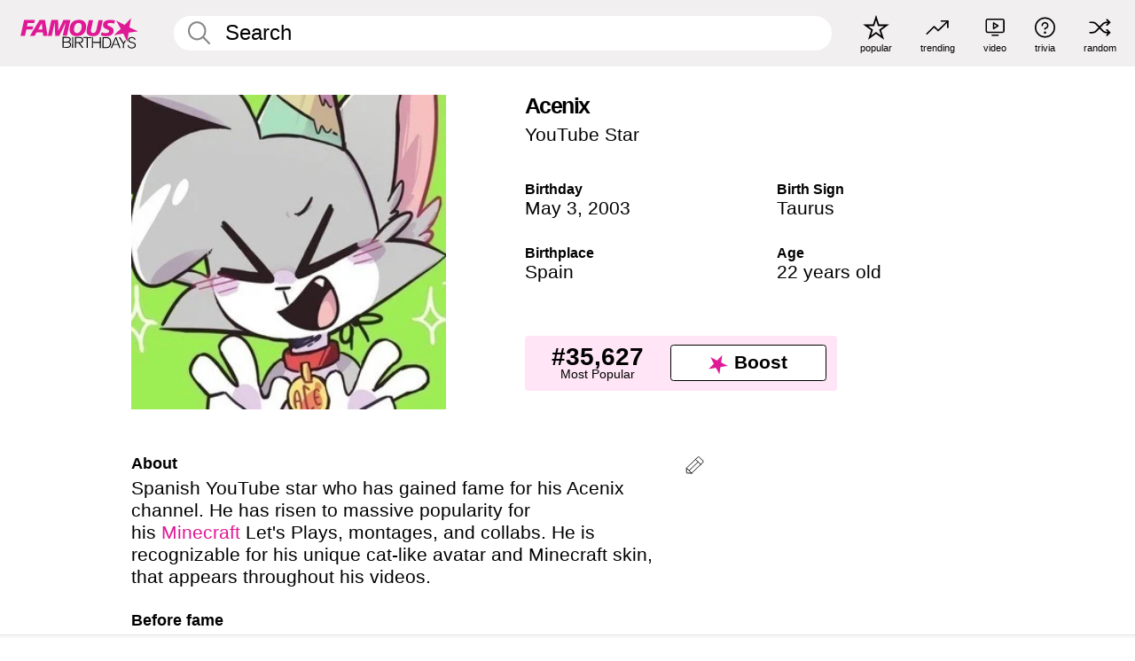

--- FILE ---
content_type: text/html; charset=UTF-8
request_url: https://www.famousbirthdays.com/people/acenix.html
body_size: 9281
content:
<!DOCTYPE html>
<html lang= "en">
  <head>
    <meta charset="utf-8">
    
    <link rel="preconnect" href="https://a.pub.network/" crossorigin />
    <link rel="preconnect" href="https://d.pub.network/" crossorigin />
    
     
            <link rel="preload" href="https://www.famousbirthdays.com/faces/acenix-image.jpg" as="image" imagesrcset="https://www.famousbirthdays.com/thumbnails/acenix-medium.jpg 190w, https://www.famousbirthdays.com/thumbnails/acenix-large.jpg 250w, https://www.famousbirthdays.com/faces/acenix-image.jpg 300w" imagesizes="(max-width: 767px) 300px, 300px" fetchpriority="high">
          
    
    
    <meta name="viewport" content="width=device-width, initial-scale=1">
        <title>Acenix - Age, Bio, Family | Famous Birthdays</title>
        <meta name="description" content="Spanish YouTube star who has gained fame for his Acenix channel.">

    <link rel="icon" href="/favicon.ico" sizes="any">
    <link rel="icon" href="/favicon.svg?3" type="image/svg+xml">
    <link rel="icon" href="/favicon-32.png?3" sizes="32x32" type="image/png">
    <link rel="apple-touch-icon" href="https://www.famousbirthdays.com/apple-touch-icon.png">

          <script type="application/ld+json">
    {"@context":"https://schema.org","@type":"Person","@id":"https://www.famousbirthdays.com/people/acenix.html#person","url":"https://www.famousbirthdays.com/people/acenix.html","name":"Acenix","givenName":"Acenix","image":{"@type":"ImageObject","url":"https://www.famousbirthdays.com/faces/acenix-image.jpg"},"sameAs":["https://www.youtube.com/channel/UCH3h4jRKn3lJo0uORqqESPg"],"description":"Spanish YouTube star who has gained fame for his Acenix channel. He has risen to massive popularity for his Minecraft Let's Plays, montages, and collabs. He is recognizable for his unique cat-like avatar and Minecraft skin, that appears throughout his videos.","jobTitle":"YouTube Star","birthDate":"2003-05-03","birthPlace":{"@type":"Place","name":"Spain"}}</script>

<script type="application/ld+json">
{
    "@context": "https://schema.org",
    "@type": "WebPage",
    "url": "https://www.famousbirthdays.com/people/acenix.html",
    "name": "Acenix - Age, Bio, Family | Famous Birthdays",
    "description": "Acenix: his birthday, what he did before fame, his family life, fun trivia facts, popularity rankings, and more.",
    "inLanguage": "en",
    "primaryImageOfPage": {
        "@type": "ImageObject",
        "url": "https://www.famousbirthdays.com/faces/acenix-image.jpg"
    },
    "mainEntity": {
        "@id": "https://www.famousbirthdays.com/people/acenix.html#person"
    }
}
</script>
    
    <script type="application/ld+json"> {
    "@context": "https://schema.org",
    "@graph": [
        {
            "@type": "Organization",
            "@id": "https://www.famousbirthdays.com/#organization",
            "name": "Famous Birthdays",
            "url": "https://www.famousbirthdays.com/",
            "logo": {
                "@type": "ImageObject",
                "url": "https://www.famousbirthdays.com/apple-touch-icon.png",
                "width": 180,
                "height": 180
            },
            "sameAs": [
                "https://www.instagram.com/famousbirthdays",
                "https://www.tiktok.com/@famousbirthdays",
                "https://twitter.com/famousbirthdays",
                "https://www.youtube.com/@famousbirthdays"
            ]
        },
        {
            "@type": "WebSite",
            "@id": "https://www.famousbirthdays.com/#website",
            "url": "https://www.famousbirthdays.com/",
            "name": "Famous Birthdays",
            "inLanguage": "en",
            "publisher": {
                "@id": "https://www.famousbirthdays.com/#organization"
            }
        }
    ]
} </script>

    <link rel="manifest" href="/manifest.json">

        <style id="critical-universal">
      :root{--colorWhite:#fff;--colorBlack:#000;--colorPink:#df1995;--colorWhitePink:#ffe5f5;--colorLightPink:#ffd2ef;--colorGrey:#f1efef;--colorDarkerGrey:#868686}*,*::before,*::after{box-sizing:border-box}html,body{margin:0;padding:0}html{font-size:4.1026vw}body{font-family:Helvetica,sans-serif;background:var(--colorWhite);color:var(--colorBlack);width:100%;font-size:1.6rem;line-height:1.2;-webkit-font-smoothing:antialiased;-moz-osx-font-smoothing:grayscale}img,picture{display:block;max-width:100%;height:auto}main{display:block;max-width:1600px;margin:0 auto;padding:5.5rem 0 1.25rem}a{color:var(--colorPink);text-decoration:none}h1 a,h2 a,h3 a,h4 a,h5 a{color:var(--colorBlack);text-decoration:none}p{margin:0}.type-36-b{font-size:1.75rem;line-height:1.05;font-weight:700;letter-spacing:-.01em}.type-34{font-size:1.75rem;line-height:100%;font-weight:700;letter-spacing:-.0625em}.type-28{font-size:1.75rem;line-height:1;font-weight:700}.type-24-26,.type-24-26-small{font-size:1.5rem;line-height:1.1}.type-16-18{font-size:1rem;line-height:1;font-weight:700}.type-16-18-small{font-size:1rem;line-height:1.1;font-weight:700}.type-20-24{font-size:1.25rem;line-height:1.2}.type-14-16{font-size:.875rem;line-height:.9}.type-36{font-size:2rem;line-height:.9;font-weight:700}.site-header{background-color:var(--colorGrey);padding:1.125rem 1rem;display:flex;align-items:center;justify-content:space-between;position:fixed;width:100%;box-sizing:border-box;z-index:3}.site-header__home{margin-right:1rem;width:2.625rem}.site-header__logo{display:none;height:3.5rem}.site-header__logo svg{display:block;width:9.625rem;height:2.5rem}.site-header__logo-mobile{display:flex;width:2.875rem;height:2.875rem;color:var(--colorPink)}.site-header__logo-mobile svg{display:block;width:2.875rem;height:2.875rem}.site-navigation{align-items:center;flex-basis:23.125rem;justify-content:space-between;display:none}.site-navigation a{margin-left:2.25rem;color:var(--colorBlack);text-decoration:none;text-transform:lowercase}.site-navigation a svg{margin:0 auto;display:block;max-width:100%;max-height:100%;fill:transparent}.site-navigation a svg.icon--popular{width:2.125rem;height:2.125rem}.site-navigation a svg.icon--trending{width:1.8125rem;height:1.125rem}.site-navigation a svg.icon--qa{width:1.5625rem;height:1.4375rem}.site-navigation a svg.icon--trivia{width:1.6875rem;height:1.6875rem}.site-navigation a svg.icon--random{width:1.75rem;height:1.4375rem}.site-navigation a span{margin-top:.125rem;display:none;text-align:center;font-size:.75rem;line-height:1.1;white-space:nowrap}.site-navigation a .site-navigation__icon{margin:0;display:flex;height:2.25rem;justify-content:center;align-items:center}.search{display:flex;width:100%;padding:0;position:relative}.search fieldset{margin:0;padding:0;border:0;width:100%;display:flex;position:relative;height:2.75rem}.search fieldset input{display:flex;width:100%;padding:.5rem 0 .5rem 1.125rem;box-sizing:border-box;border-radius:1.875rem;color:var(--colorBlack);border:.125rem solid var(--colorWhite);background-color:var(--colorWhite);appearance:none}.search fieldset input.search-bar{height:2.75rem;line-height:2.75rem;padding-top:0;padding-bottom:0}.search fieldset input::-webkit-search-decoration,.search fieldset input::-webkit-search-cancel-button,.search fieldset input::-webkit-search-results-button,.search fieldset input::-webkit-search-results-decoration{display:none!important}.search-button{margin:0;padding:0;border:0;background:none;position:absolute;right:1.125rem;top:50%;transform:translateY(-50%);cursor:pointer;color:var(--colorDarkerGrey)}.search-button svg{display:block;width:1.125rem;height:1.125rem}.search-suggestions{display:none}.side-paddings{padding:0 1rem}.columns-2,.columns-3{display:grid;grid-template-columns:1fr;grid-gap:1rem}.section-row{margin-bottom:3rem}.section-row>h1{padding-inline:1rem}.sr-only{position:absolute!important;width:1px!important;height:1px!important;padding:0!important;margin:-1px!important;overflow:hidden!important;clip:rect(0,0,0,0)!important;white-space:nowrap!important;border:0!important}@media(min-width:768px){html{font-size:1.1111vw}body{font-size:1.5rem}main{padding-bottom:2.25rem;min-height:calc(100vh - 13.25rem);box-sizing:border-box}.type-24-26,.type-24-26-small{font-size:2rem}.type-16-18{font-size:1.125rem;line-height:1.2}.type-16-18-small{font-size:1.125rem}.type-20-24{font-size:1.5rem}.type-14-16{font-size:1rem;line-height:1.1}.site-header{padding:.875rem 1.5rem}.site-header__home{margin-right:2.625rem;flex-basis:9.6666875rem;width:9.625rem}.site-header__logo{display:flex;align-items:center}.site-header__logo-mobile{display:none}.site-navigation{display:flex}.site-navigation a span{display:block}.search fieldset input{width:100%;padding:.75rem 0 .75rem 1.25rem}.search-button svg{width:1.8125rem;height:1.8125rem}.layout--is-medium-narrow{padding-left:4.5rem;padding-right:4.5rem}.layout--is-narrow{padding-left:8.875rem;padding-right:8.875rem}.side-paddings{padding:0 1.5rem}.columns-2{grid-template-columns:repeat(2,1fr);grid-column-gap:1.5rem}.columns-3{grid-template-columns:repeat(3,1fr);grid-column-gap:1.5rem}.section-row{margin-bottom:1.5rem}}@media(min-width:1600px){html{font-size:16px}}.tiles{margin-bottom:1rem;display:grid;grid-template-columns:repeat(2,1fr);row-gap:1rem}.tiles--gap-Y{column-gap:1rem}.tile{width:100%;position:relative;display:block;text-decoration:none;color:var(--colorBlack)}.tile p{margin:0}.tile p:first-of-type{margin-bottom:.25rem}.tile__picture{margin-bottom:.75rem;border-radius:1.875rem;overflow:hidden;max-width:100%;aspect-ratio:1 / 1}.profile-video-thumbnail{aspect-ratio:16/9}.tile__picture picture,.tile__picture img{display:block;width:100%;height:100%;object-fit:cover;object-position:center}.tile:nth-child(7){display:none}.tile__item{min-width:0}.tile__star-ranking{position:absolute;top:-.85rem;left:-.85rem;color:var(--colorLightPink)}.tile__star-ranking svg{display:block;width:3.25rem;height:3.25rem}.tile__star-ranking span{color:var(--colorBlack);position:absolute;top:50%;left:50%;transform:translate(-66%,-50%)}.tiles-module{padding:0 1rem}.tiles-module h2{margin:0 0 1rem 0}.tiles-module--no-paddings{padding:0}.tiles-module--capitalized h2,.tiles-module--capitalized h1{text-transform:uppercase}@media(min-width:768px){.tiles{grid-template-columns:repeat(6,1fr);row-gap:1.5rem}.tiles--gap-Y{column-gap:1.5rem}.tile:nth-child(7){display:block}.tile__star-ranking{display:block;top:-1.5rem;left:-1.5rem}.tile__star-ranking svg{width:4.375rem;height:4.375rem}.tiles-module{padding:0 1.5rem}}.todays-birthdays-module h1{margin:1.5rem 0 1.25rem 0;padding:0 1rem;text-transform:uppercase}.todays-birthdays-module .todays-birthdays-module__row:last-of-type{display:none}@media(min-width:768px){.todays-birthdays-module h1{margin:1.5rem 0;padding:0 1.5rem}.todays-birthdays-module .todays-birthdays-module__row:first-of-type .tile__item:last-of-type{display:none}.todays-birthdays-module .todays-birthdays-module__row:last-of-type{display:block}}.bio-module h1{margin:0}.bio-module h1 span{display:block}.bio-module .bio-module__profession{margin:0}.bio-module__info{padding:0 1rem}.bio-module .picture{margin-bottom:1.5rem}.bio-module .picture picture,.bio-module .picture img{display:block;width:100%;height:auto}.bio-module__person-attributes{margin-top:2rem;display:grid;grid-template-columns:1fr 1fr;grid-gap:1.125rem}.bio-module__person-attributes p{margin:0}.bio-module__person-attributes p span{display:block}.bio-module a{color:var(--colorBlack);text-decoration:none}.bio-module__full-name,.bio-module__person-attributes .type-16-18{text-transform:none}@media(min-width:768px){.bio-module{padding:2rem 1.5rem 0 1.5rem;display:flex;justify-content:space-between}.bio-module h1{margin-bottom:.625rem}.bio-module__info{padding:0}.bio-module .column:nth-child(2){margin-left:3.5rem;flex:0 0 38rem}.bio-module .picture{margin-bottom:0}.bio-module__person-attributes{margin-top:2.75rem;grid-gap:2rem}}.profile-pictures-carousel__randomizer{position:absolute;top:1rem;right:1rem;display:block;z-index:2}.profile-pictures-carousel__randomizer a{color:var(--colorBlack);background-color:rgba(241,239,239,.4);width:2.5rem;height:2.5rem;display:flex;align-items:center;justify-content:center;border-radius:50%}.profile-pictures-carousel__randomizer svg{display:block;width:1.625rem;height:1.25rem}.profile-pictures-carousel__share{position:absolute;top:.5rem;display:none}.profile-pictures-carousel__share a{color:var(--colorBlack);background-color:rgba(241,239,239,.4);width:2.5rem;height:2.5rem;display:flex;align-items:center;justify-content:center;border-radius:50%}.profile-pictures-carousel__share svg{display:block;width:1.625rem;height:1.625rem}.profile-pictures-carousel{margin-bottom:1.5rem;width:100%;aspect-ratio:404/394;position:relative;overflow:hidden}.profile-pictures-carousel>input,.profile-pictures-carousel>label{position:absolute;opacity:0;pointer-events:none}.profile-pictures-carousel__viewport{display:flex;width:100%;height:100%;overflow-x:scroll;overflow-y:hidden;scroll-snap-type:x mandatory;scroll-behavior:smooth;scrollbar-width:none}.profile-pictures-carousel__viewport::-webkit-scrollbar{display:none}.profile-pictures-carousel__viewport>.profile-pictures-carousel__slide{display:flex;justify-content:center;align-items:center;flex:0 0 100%;scroll-snap-align:center}.profile-pictures-carousel__slide img{display:block;width:100%;height:100%;object-fit:cover}@media(max-width:767px){.profile-pictures-carousel{aspect-ratio:initial;justify-content:center;display:flex}.profile-pictures-carousel__viewport{max-width:320px;min-height:320px}.profile-pictures-carousel__viewport>.profile-pictures-carousel__slide{flex:0 0 100%}}.slide-anchor,input.slide-anchor,input[type="radio"].slide-anchor{display:none!important}.profile-pictures-carousel__controls,.profile-pictures-carousel__control-arrows,.profile-pictures-carousel__swipe-indicator,.profile-pictures-carousel__randomizer,.profile-pictures-carousel__share{display:none}@media(min-width:768px){.profile-pictures-carousel{width:90%;overflow:visible}.profile-pictures-carousel>label{position:static;opacity:1;pointer-events:auto}.profile-pictures-carousel__viewport{overflow:hidden;scroll-snap-type:none;scroll-behavior:unset}.profile-pictures-carousel__viewport>.profile-pictures-carousel__slide{scroll-snap-align:end}}.bio-module__boost-block,.group-info-module__boost-block{margin-top:2.5rem;max-width:24.75rem}.boost-block{padding:.75rem .875rem;display:grid;grid-template-columns:1fr 1fr;grid-gap:.875rem;align-items:center;border-radius:.25rem;background:var(--colorWhitePink);color:var(--colorBlack)}.boost-block p{margin:0;text-align:center}.boost-block p span{display:block}.boost-block__rank.type-36{font-size:2rem}button{margin:0;padding:0;border:none;background:none;font-family:inherit;font-size:100%;line-height:1.15}.bar-button{padding:.875rem 3rem;border:.0625rem solid var(--colorBlack);display:flex;align-items:center;justify-content:center;border-radius:.25rem;background:var(--colorWhite);color:var(--colorBlack);cursor:pointer;font-size:1.75rem;line-height:1;font-weight:700;box-sizing:border-box}.bar-button .icon{margin-right:.25rem}.bar-button .icon svg{display:block;width:1.5rem;height:1.5rem}#btn-boost,.btn-group-boost{padding:.625rem 3rem;font-size:1.5rem}@media(min-width:768px){.bio-module__boost-block{margin-top:4.125rem}}.ranking-item{margin-bottom:.625rem;padding:.25rem .5rem;display:flex;justify-content:space-between;align-items:center;background:var(--colorGrey);border-radius:.625rem;text-decoration:none;color:var(--colorBlack)}.ranking-item__profile{display:flex;align-items:center;width:72%;height:4.4rem}.ranking-item__picture{margin:0 .75rem 0 .25rem;border-radius:1.875rem;overflow:hidden;flex:0 0 20%;aspect-ratio:1/1}.ranking-item__picture img{display:block;width:100%;height:auto}@media(min-width:768px){.ranking-item__picture{flex:0 0 25%}}</style>
        <link rel="preload" href="/static/css/combined.min.css?v504" as="style" onload="this.onload=null;this.rel='stylesheet'">
    <noscript><link rel="stylesheet" href="/static/css/combined.min.css?v504"></noscript>

  

        
          <link rel="canonical" href="https://www.famousbirthdays.com/people/acenix.html"/>
    
          <script data-cfasync="false" type="text/javascript">
    var freestar = freestar || {};
    freestar.queue = freestar.queue || [];
    freestar.config = freestar.config || {};
    freestar.config.enabled_slots = [];
    freestar.initCallback = function () { (freestar.config.enabled_slots.length === 0) ? freestar.initCallbackCalled = false : freestar.newAdSlots(freestar.config.enabled_slots) }
</script>
<script>
var useSSL="https:"==document.location.protocol</script>
    
           
      
      <meta property="og:site_name" content="Famous Birthdays">
      <meta property="og:type" content="profile">
      <meta property="og:url" content="https://www.famousbirthdays.com/people/acenix.html">
      <meta property="og:title" content="Acenix">
      <meta property="og:description" content="Spanish YouTube star who has gained fame for his Acenix channel.">

      <meta property="og:image" content="https://www.famousbirthdays.com/faces/acenix-image.jpg">
      <meta property="og:image:alt" content="Acenix">
      
      
      
      
      
            <meta property="profile:first_name" content="Acenix">
            
      <meta name="twitter:card" content="summary_large_image">
      <meta name="twitter:site" content="@famousbirthdays">
      <meta name="twitter:title" content="Acenix">
      <meta name="twitter:description" content="Spanish YouTube star who has gained fame for his Acenix channel.">
      <meta name="twitter:image" content="https://www.famousbirthdays.com/faces/acenix-image.jpg">
      <meta name="twitter:image:alt" content="Acenix">

    
    


    
  </head>
  <body>
    <div class="site-header">
  <a href="/" class="site-header__home" aria-label="To Famous Birthdays homepage">
    <span class="site-header__logo">
      <svg class="icon icon--logo-fb">
        <use xlink:href="/static/fonts/famous-icons.svg#icon-logo-fb"></use>
      </svg>
    </span>
    <span class="site-header__logo-mobile">
      <svg class="icon icon--logo-fb-mobile">
        <use xlink:href="/static/fonts/famous-icons.svg#icon-logo-fb-mobile"></use>
      </svg>
    </span>
  </a>
  <form id="fb_search" class="search  " role="form" name="fb_search" action="/search" method="post">
	<fieldset>
	    <input autocomplete="off" id="main-search" type="search" name="q" placeholder=" Search " class="type-24-26 search-bar"  aria-label="Enter Celebrity or Date" maxlength="80"  data-dark_theme="0" >
	    <div class="search-button">
	      <svg class="icon icon--search">
	        <use xlink:href="/static/fonts/famous-icons.svg#icon-search"></use>
	      </svg>
	    </div>  
	    <button type="submit" class="search-submit" aria-label="Search"></button>
	    <ul  id="autocomplete-suggestions"  class="autocomplete-suggestions search-suggestions " ></ul>
	    
	</fieldset>
</form>



  <div class="site-navigation">
    <a href="/most-popular-people.html" title="popular">
      <span class="site-navigation__icon">
        <svg class="icon icon--popular">
          <use xlink:href="/static/fonts/famous-icons.svg#icon-popular"></use>
        </svg>
      </span>
      <span>popular</span>
    </a>
    <a href="/trending" title="trending">
      <span class="site-navigation__icon">
        <svg class="icon icon--trending">
          <use xlink:href="/static/fonts/famous-icons.svg#icon-trending"></use>
        </svg>
      </span>
      <span>trending</span>
    </a>

        <a href="/video" title="video">
      <span class="site-navigation__icon">
        <svg class="icon icon--qa">
          <use xlink:href="/static/fonts/famous-icons.svg#icon-qa"></use>
        </svg>
      </span>
      <span>video</span>
    </a>
        <a href="/trivia" title="trivia">
      <span class="site-navigation__icon">
        <svg class="icon icon--trivia">
          <use xlink:href="/static/fonts/famous-icons.svg#icon-trivia"></use>
        </svg>
      </span>
      <span>trivia</span>
    </a>
    <a id="random-person" href="#" title="random" class="random-person">
      <span class="site-navigation__icon">
        <svg class="icon icon--random">
          <use xlink:href="/static/fonts/famous-icons.svg#icon-random"></use>
        </svg>
      </span>
      <span>random</span>
    </a>
  </div>
</div>
    <main class=" layout--is-narrow ">
       <div class="section-row modifierSize section-row--size-xs section-half-bottom">
	<div class="bio-module ">
		<div class="column">
			
												<div class="profile-pictures-carousel">
					<input name="profile-pictures-carousel" id="slide-0" type="radio" class="slide-anchor" checked>
					<div class="profile-pictures-carousel__viewport">
						<div class="profile-pictures-carousel__slide slide-0">
							<img src="https://www.famousbirthdays.com/faces/acenix-image.jpg" srcset="https://www.famousbirthdays.com/thumbnails/acenix-medium.jpg 190w, https://www.famousbirthdays.com/thumbnails/acenix-large.jpg 250w, https://www.famousbirthdays.com/faces/acenix-image.jpg 300w" sizes="(max-width: 767px) 300px, 300px" width="300" height="300" alt="Acenix Profile Picture" loading="eager" fetchpriority="high" decoding="async">
						</div>
					</div>
					<div class="profile-pictures-carousel__share share-control-0 hidden-sm hidden-md hidden-lg"><a id="share-person-mobile-single" href="#" title="Share" class="share-person-mobile" data-share-url="https://www.famousbirthdays.com/people/acenix.html"><svg class="icon icon--share" width="24" height="24" viewBox="0 0 24 24" fill="currentColor" xmlns="http://www.w3.org/2000/svg"><path d="M14.54 6.62L12 4.08l-2.54 2.54-.67-.67L12 2.74l3.21 3.21z"></path><path d="M11.5 3.5h1v10h-1z"></path><path d="M16.8 19.2H7.2c-.81 0-1.44-.63-1.44-1.44V9.12c0-.81.63-1.44 1.44-1.44h3.36v.96H7.2c-.29 0-.48.19-.48.48v8.64c0 .29.19.48.48.48h9.6c.29 0 .48-.19.48-.48V9.12c0-.29-.19-.48-.48-.48h-3.36v-.96h3.36c.81 0 1.44.63 1.44 1.44v8.64c0 .81-.63 1.44-1.44 1.44z"></path></svg></a></div>
					<div class="profile-pictures-carousel__randomizer hidden-sm hidden-md hidden-lg"><a id="random-person-mobile" href="#" title="Random" class="random-person-mobile"><svg class="icon icon--random"><use xlink:href="/static/fonts/famous-icons.svg#icon-random"></use></svg></a></div>
				</div>
							
					</div>

		<div class="column">
			<div class="bio-module__info">
				<h1 class="type-34">
		        <span class="bio-module__full-name">Acenix</span>
		        						      </h1>
		      				<p class="type-20-24 bio-module__profession">
					<a href="https://www.famousbirthdays.com/profession/youtubestar.html"> 
						YouTube Star
					</a>
				</p>
			  
			  	<div class="bio-module__person-attributes">
			  					  		<p>
			          <span class="type-16-18">
			          	 Birthday 			          </span>
			          <span>
			          																<a href="/may3.html">May 3</a>,    <a href="/year/2003.html">2003</a> 									          </span>
			        </p>
			        
			        			        <p>
			          <span class="type-16-18">Birth Sign</span>
			          <span><a  href="/astrology/taurus.html">Taurus</a></span>
			        </p>
			        
			        <p>
			          <span class="type-16-18">Birthplace</span>
			          <span>
			          	
																					<a href="/birthplace/spain.html">Spain</a>
																          </span>
			        </p>

			        			        <p>
			          <span class="type-16-18">Age </span>
			          <span><a href="/age/22.html">22 years old</a></span>
			        </p>
			        			  	</div>
			</div>

						<div class="bio-module__boost-block">
				<div class="boost-block type-14-16">
					<p>
			          <span class="boost-block__rank type-36">#35,627</span>
			          <span>Most Popular</span>
			        </p>
			        <button id="btn-boost" class="bar-button type-28 btn-boost" type="button">
			        	<span class="icon">
					      <svg class="icon icon--logo-fb-mobile">
					        <use xlink:href="/static/fonts/famous-icons.svg#icon-logo-fb-mobile"></use>
					      </svg>
					    </span>
				    	<span>Boost</span>
				    </button>
				</div>
							</div>
					</div>
	</div>
</div>

<div class="section-row modifierSize section-row--size-s section-no-bottom">
	<div class="about-container">
		<div class="about">
			<div class="about-module section-half-bottom-desktop">
				<h2>About </h2>
  				<p>Spanish YouTube star who has gained fame for his Acenix channel. He has risen to massive popularity for his <a href="https://www.famousbirthdays.com/videogames/minecraft-gamers.html">Minecraft</a> Let's Plays, montages, and collabs. He is recognizable for his unique cat-like avatar and Minecraft skin, that appears throughout his videos.</p>

  				<h2>Before fame</h2>
				<p>He launched his YouTube channel in January 2014.</p>

				<h2>Trivia</h2>
				<p>He has seen his YouTube audience grow to more than 16 million subscribers. One of his most popular YouTube uploads is an animation featuring a prison break. It has garnered more than 50 million views.</p>

				<h2>Family life</h2>
				<p>He was born and raised in Spain originally. His mom birthed him on a Saturday.</p>

				<h2>Associated with</h2>
				<p >He's part of the gamer supergroup called Los Compas alongside <a href="https://www.famousbirthdays.com/people/miguel-bernal.html">Mikecrack</a>, <a href="https://www.famousbirthdays.com/people/sparta365.html">Sparta356</a>, <a href="https://www.famousbirthdays.com/people/riusplay.html">RiusPlay</a>, and others.</p>


				
								<div class="inline-banners inline-banners-profile hidden-md hidden-lg">
					<div align="center" data-freestar-ad="__300x250" id="famousbirthdays_incontent_4">
  <script data-cfasync="false" type="text/javascript">
    freestar.config.enabled_slots.push({ placementName: "famousbirthdays_incontent_4", slotId: "famousbirthdays_incontent_4" });
  </script>
</div>



				</div>
								
				<a id="btn-edit" href="#" class="to-edit btn-edit" data-url="acenix.html" title="Send Suggestion">
					<svg class="icon icon--pencil">
					  	<use xlink:href="/static/fonts/famous-icons.svg#icon-pencil"></use>
					</svg>
				</a>
			</div>

			
			
		</div>
      
		<div class="banners profile-sidebar">
			<div align="center" data-freestar-ad="__300x600" id="famousbirthdays_siderail_right_1">
  <script data-cfasync="false" type="text/javascript">
    freestar.config.enabled_slots.push({ placementName: "famousbirthdays_siderail_right_1", slotId: "famousbirthdays_siderail_right_1" });
  </script>
</div>



			
					</div>
	</div>
</div>

<div class="section-row modifierSize section-row--size-s">
	<div class="popularity-module">
		<h2 class="type-30-32">
			Popularity 

			 
				 
			

			

		</h2>
		<div class="columns-3 popularity-module__inner">
			<div class="column">
																<a class="ranking-item ranking-item--theme-LightPink ranking-item--size-s" href="/most-popular-people.html">
						  <span class="ranking-item__profile type-24-26">
						    
						    <span class="ranking-item__label">Most Popular</span>
						  </span>
						  <span class="ranking-item__rank type-36">
						   #35,627
						  </span>
						</a>
																					<a class="ranking-item ranking-item--theme-LightPink ranking-item--size-s" href="/date/may3-youtubestar.html">
						  <span class="ranking-item__profile type-24-26">
						    
						    <span class="ranking-item__label">May 3 YouTube Star</span>
						  </span>
						  <span class="ranking-item__rank type-36">
						   #18
						  </span>
						</a>
													
			</div>
			<div class="column">
																										
			</div>
			<div class="column">
																										
			</div>
		</div>
	</div>
</div>






	<div class="section-row  modifierSize section-row--size-xs section-half-bottom ">
		<div class="tiles-module grid-item-aspect-1-1">
			<h2 class="type-30-32">
				 Acenix fans also viewed 			</h2>
			<div class="tiles tiles--columns-4 tiles--gap-Y tiles--only-last-4-mobile">

												<div class="tile__item">
					<a class="tile" href="https://www.famousbirthdays.com/people/miguel-bernal.html">
						<div class="tile__picture">
								<img src="https://www.famousbirthdays.com/thumbnails/bernal-miguel-medium.jpg" srcset="https://www.famousbirthdays.com/thumbnails/bernal-miguel-medium.jpg 190w, https://www.famousbirthdays.com/thumbnails/bernal-miguel-large.jpg 250w, https://www.famousbirthdays.com/faces/bernal-miguel-image.jpg 300w" sizes="(max-width: 767px) 160px, 300px" width="190" height="190" alt="Mikecrack" loading="lazy" decoding="async">
						</div>
							<p class="type-16-18-small">Mikecrack</p>
													    	<p class="tile__description type-14-16">YouTube Star</p>
						    						</a>
					</div>
								<div class="tile__item">
					<a class="tile" href="https://www.famousbirthdays.com/people/sparta365.html">
						<div class="tile__picture">
								<img src="https://www.famousbirthdays.com/thumbnails/sparta356-medium.jpg" srcset="https://www.famousbirthdays.com/thumbnails/sparta356-medium.jpg 190w, https://www.famousbirthdays.com/thumbnails/sparta356-large.jpg 250w, https://www.famousbirthdays.com/faces/sparta356-image.jpg 300w" sizes="(max-width: 767px) 160px, 300px" width="190" height="190" alt="Sparta356" loading="lazy" decoding="async">
						</div>
							<p class="type-16-18-small">Sparta356</p>
													    	<p class="tile__description type-14-16">YouTube Star</p>
						    						</a>
					</div>
								<div class="tile__item">
					<a class="tile" href="https://www.famousbirthdays.com/people/riusplay.html">
						<div class="tile__picture">
								<img src="https://www.famousbirthdays.com/thumbnails/riusplay-medium.jpg" srcset="https://www.famousbirthdays.com/thumbnails/riusplay-medium.jpg 190w, https://www.famousbirthdays.com/thumbnails/riusplay-large.jpg 250w, https://www.famousbirthdays.com/faces/riusplay-image.jpg 300w" sizes="(max-width: 767px) 160px, 300px" width="190" height="190" alt="RiusPlay" loading="lazy" decoding="async">
						</div>
							<p class="type-16-18-small">RiusPlay</p>
													    	<p class="tile__description type-14-16">YouTube Star</p>
						    						</a>
					</div>
								<div class="tile__item">
					<a class="tile" href="https://www.famousbirthdays.com/people/elmayo97.html">
						<div class="tile__picture">
								<img src="https://www.famousbirthdays.com/thumbnails/elmayo97-medium.jpg" srcset="https://www.famousbirthdays.com/thumbnails/elmayo97-medium.jpg 190w, https://www.famousbirthdays.com/thumbnails/elmayo97-large.jpg 250w, https://www.famousbirthdays.com/faces/elmayo97-image.jpg 300w" sizes="(max-width: 767px) 160px, 300px" width="190" height="190" alt="Elmayo97" loading="lazy" decoding="async">
						</div>
							<p class="type-16-18-small">Elmayo97</p>
													    	<p class="tile__description type-14-16">YouTube Star</p>
						    						</a>
					</div>
											</div>
		</div>
	</div>
	
	
			<div class="banners">
	<div align="center" data-freestar-ad="__300x250 __970x90" id="famousbirthdays_incontent_1">
  <script data-cfasync="false" type="text/javascript">
    freestar.config.enabled_slots.push({ placementName: "famousbirthdays_incontent_1", slotId: "famousbirthdays_incontent_1" });
  </script>
</div>



</div>	
	<div class="section-row ">
		<div class="tiles-module grid-item-aspect-1-1">
			<h2 class="type-30-32">
				   Acenix is a member of   			</h2>
			<div class="tiles tiles--columns-4 tiles--gap-Y tiles--only-last-4-mobile">

														<div class="tile__item">
						<a class="tile" href="/webgroups/los-compas.html">
							<div class="tile__picture">
																<img src="https://www.famousbirthdays.com/group_images/thumbnails/los-compas-webgroup.jpg" srcset="https://www.famousbirthdays.com/group_images/thumbnails/los-compas-webgroup.jpg 190w, https://www.famousbirthdays.com/group_images/small/los-compas-webgroup.jpg 250w, https://www.famousbirthdays.com/group_images/crop/los-compas-webgroup.jpg 320w" sizes="(max-width: 767px) 160px, 300px" width="190" height="190" alt="Los Compas" loading="lazy" decoding="async">
															</div>
							<p class="type-16-18-small">Los Compas</p>
						</a>
					</div>
				
									<div class="tile__item">
						<a class="tile" href="/profession/genre/webvideostar-gaming.html">
							<div class="tile__picture">
																<img src="https://www.famousbirthdays.com/thumbnails/rug-faze-medium.jpg" srcset="https://www.famousbirthdays.com/thumbnails/rug-faze-medium.jpg 190w, https://www.famousbirthdays.com/thumbnails/rug-faze-large.jpg 250w, https://www.famousbirthdays.com/faces/rug-faze-image.jpg 300w" sizes="(max-width: 767px) 160px, 300px" width="190" height="190" alt="Gaming Creators" loading="lazy" decoding="async">
															</div>
							<p class="type-16-18-small">Gaming Creators</p>
						</a>
					</div>
				
									<div class="tile__item">
						<a class="tile" href="/age/22.html">
							<div class="tile__picture">
																<img src="https://www.famousbirthdays.com/thumbnails/monk-brooke-medium.jpg" srcset="https://www.famousbirthdays.com/thumbnails/monk-brooke-medium.jpg 190w, https://www.famousbirthdays.com/thumbnails/monk-brooke-large.jpg 250w, https://www.famousbirthdays.com/faces/monk-brooke-image.jpg 300w" sizes="(max-width: 767px) 160px, 300px" width="190" height="190" alt="22 Year Olds" loading="lazy" decoding="async">
															</div>
							<p class="type-16-18-small">22 Year Olds</p>
						</a>
					</div>
				
									<div class="tile__item">
						<a class="tile" href="/profession/youtubestar.html">
							<div class="tile__picture">
																<img src="https://www.famousbirthdays.com/pages/images/thumbnails/youtubestar_994.jpg" srcset="https://www.famousbirthdays.com/pages/images/thumbnails/youtubestar_994.jpg 190w, https://www.famousbirthdays.com/pages/images/small/youtubestar_994.jpg 250w, https://www.famousbirthdays.com/pages/images/crop/youtubestar_994.jpg 320w" sizes="(max-width: 767px) 160px, 300px" width="190" height="190" alt="YouTube Stars" loading="lazy" decoding="async">
															</div>
							<p class="type-16-18-small">YouTube Stars</p>
						</a>
					</div>
				
											</div>
		</div>
	</div>

	
	


	


	<div class="section-row">
		<div class="columns-2">
							<div class="column today-tiles-container">
					<div class="tiles-module">
						<h2 class="type-30-32"><a href="/may3.html">More May 3 Birthdays</a></h2>

						<div class="tiles tiles--columns-3 tiles--gap-Y tiles--only-last-2-mobile">

										<div class="tile__item">
						<a class="tile" href="https://www.famousbirthdays.com/people/ella-langley.html">
							<div class="tile__picture">
								<img src="https://www.famousbirthdays.com/thumbnails/langley-ella-medium.jpg" srcset="https://www.famousbirthdays.com/thumbnails/langley-ella-medium.jpg 190w, https://www.famousbirthdays.com/thumbnails/langley-ella-large.jpg 250w, https://www.famousbirthdays.com/faces/langley-ella-image.jpg 300w" sizes="(max-width: 767px) 160px, 190px" width="190" height="190" alt="Ella Langley" loading="lazy" decoding="async">
							</div>
							<p class="type-16-18-small">Ella Langley</p>
							<p class="tile__description type-14-16">Country Singer</p>
							</a>
						</div>

										<div class="tile__item">
						<a class="tile" href="https://www.famousbirthdays.com/people/rachel-zegler.html">
							<div class="tile__picture">
								<img src="https://www.famousbirthdays.com/thumbnails/zegler-rachel-medium.jpg" srcset="https://www.famousbirthdays.com/thumbnails/zegler-rachel-medium.jpg 190w, https://www.famousbirthdays.com/thumbnails/zegler-rachel-large.jpg 250w, https://www.famousbirthdays.com/faces/zegler-rachel-image.jpg 300w" sizes="(max-width: 767px) 160px, 190px" width="190" height="190" alt="Rachel Zegler" loading="lazy" decoding="async">
							</div>
							<p class="type-16-18-small">Rachel Zegler</p>
							<p class="tile__description type-14-16">Stage Actress</p>
							</a>
						</div>

					
						<div class="tile__item">
							<a class="rounded-button" href="/may3.html" aria-label="More May 3 Birthdays">
								<span class="type-28">More</span>
							</a>
						</div>
					</div>
					</div>
				</div>
			
			
			<div class="column">
				<div class="tiles-module">
					<h2 class="type-30-32"><a href="/astrology/taurus.html">More Taurus</a></h2>

					<div class="tiles tiles--columns-3 tiles--gap-Y tiles--only-last-2-mobile">

								<div class="tile__item">
			      <a class="tile" href="https://www.famousbirthdays.com/people/embreigh.html">
			        <div class="tile__picture">
			            <img src="https://www.famousbirthdays.com/thumbnails/courtlyn-embreigh-medium.jpg" srcset="https://www.famousbirthdays.com/thumbnails/courtlyn-embreigh-medium.jpg 190w, https://www.famousbirthdays.com/thumbnails/courtlyn-embreigh-large.jpg 250w, https://www.famousbirthdays.com/faces/courtlyn-embreigh-image.jpg 300w" sizes="(max-width: 767px) 160px, 190px" width="190" height="190" alt="Embreigh Courtlyn" loading="lazy" decoding="async">
			          </div>
			        <p class="type-16-18-small">Embreigh Courtlyn</p>
			        <p class="tile__description type-14-16">TikTok Star</p>
				        
				        
				        
				      </a>
				  </div>

				  				<div class="tile__item">
			      <a class="tile" href="https://www.famousbirthdays.com/people/mr-beast.html">
			        <div class="tile__picture">
			            <img src="https://www.famousbirthdays.com/thumbnails/mrbeast-medium.jpg" srcset="https://www.famousbirthdays.com/thumbnails/mrbeast-medium.jpg 190w, https://www.famousbirthdays.com/thumbnails/mrbeast-large.jpg 250w, https://www.famousbirthdays.com/faces/mrbeast-image.jpg 300w" sizes="(max-width: 767px) 160px, 190px" width="190" height="190" alt="MrBeast" loading="lazy" decoding="async">
			          </div>
			        <p class="type-16-18-small">MrBeast</p>
			        <p class="tile__description type-14-16">YouTube Star</p>
				        
				        
				        
				      </a>
				  </div>

				  
				    <div class="tile__item">
				      <a class="rounded-button" href="/astrology/taurus.html"  aria-label="More Taurus">
				    	<span class="type-28">More</span>
				  	  </a>
				    </div>
				</div>
			</div>

		</div>
	</div>
</div>

<!-- edit form -->
<form id="edit-form" name="edit_form" action="/people/edits" method="post">
	<input type="hidden" name="url" value="acenix.html">
</form>








              <div class="banners">
        <div align="center" data-freestar-ad="__300x250 __970x90" id="famousbirthdays_incontent_3">
  <script data-cfasync="false" type="text/javascript">
    freestar.config.enabled_slots.push({ placementName: "famousbirthdays_incontent_3", slotId: "famousbirthdays_incontent_3" });
  </script>
</div>



      </div>
          </main>
    <div class="site-footer">
      <div class="site-footer__row">
        <a class="site-footer__row__left site-footer__logo" href="/" aria-label="Home">
          <svg class="icon icon--logo-fb">
            <use xlink:href="/static/fonts/famous-icons.svg#icon-logo-fb"></use>
          </svg>
        </a>
        <div class="site-footer__row__right site-footer__icons">
          <ul class="site-footer__social">
                        <li>
              <a href="https://instagram.com/famousbirthdays" target="_blank" rel="noopener" aria-label="Famous Birthdays on Instagram">
                <svg class="icon icon--instagram">
                  <use xlink:href="/static/fonts/famous-icons.svg#icon-instagram"></use>
                </svg>
              </a>
            </li>
             

                        <li>
              <a href="https://www.tiktok.com/@famousbirthdays" target="_blank" rel="noopener" aria-label="Famous Birthdays on TikTok">
                <svg class="icon icon--tiktok">
                  <use xlink:href="/static/fonts/famous-icons.svg#icon-tiktok"></use>
                </svg>
              </a>
            </li>
             

                        <li>
              <a href="https://twitter.com/famousbirthdays" target="_blank" rel="noopener" aria-label="Famous Birthdays on Twitter">
                <svg class="icon icon--twitter">
                  <use xlink:href="/static/fonts/famous-icons.svg#icon-twitter"></use>
                </svg>
              </a>
            </li>
            
                        <li>
              <a href="https://www.youtube.com/@famousbirthdays" target="_blank" rel="noopener" aria-label="Famous Birthdays on YouTube">
                <svg class="icon icon--youtube">
                  <use xlink:href="/static/fonts/famous-icons.svg#icon-youtube"></use>
                </svg>
              </a>
            </li>
             
          </ul>
          <ul class="site-footer__apps">
                                    <li>
              <a href="https://itunes.apple.com/us/app/famous-birthdays-celebrity/id646707938" target="_blank" rel="noopener" aria-label="Famous Birthdays in the App store">
                <svg class="icon icon--app-store">
                                      <use xlink:href="/static/fonts/famous-icons.svg#icon-app-store"></use>
                                  </svg>
              </a>
              
            </li>
             
                                    <li>
              <a href="https://play.google.com/store/apps/details?id=com.famousbirthdays" target="_blank" rel="noopener" aria-label="Famous Birthdays in the Play store">
                <svg class="icon icon--play-store">
                  <use xlink:href="/static/fonts/famous-icons.svg#icon-play-store"></use>
                </svg>
              </a>
              </li>
               
            
          </ul>
          <ul class="site-footer__languages">
            
            
                        <li>
              <a href="https://es.famousbirthdays.com" target="_blank" rel="noopener" title="Spanish" aria-label="Spanish">
                <svg class="icon icon--flag-spain">
                  <use xlink:href="/static/fonts/famous-icons.svg#icon-flag-spain"></use>
                </svg>
              </a>
            </li>
            
                        <li>
              <a href="https://pt.famousbirthdays.com" target="_blank" rel="noopener" title="Portuguese" aria-label="Portuguese">
                <svg class="icon icon--flag-portugal">
                  <use xlink:href="/static/fonts/famous-icons.svg#icon-flag-portugal"></use>
                </svg>
              </a>
            </li>
                              
                        <li>
              <a href="https://fr.famousbirthdays.com" target="_blank" rel="noopener" title="French" aria-label="French">
                <svg class="icon icon--flag-france">
                  <use xlink:href="/static/fonts/famous-icons.svg#icon-flag-france"></use>
                </svg>
              </a>
            </li>
            
                        <li>
              <a href="https://it.famousbirthdays.com" target="_blank" rel="noopener" title="Italian" aria-label="Italian">
                <svg class="icon icon--flag-italy">
                  <use xlink:href="/static/fonts/famous-icons.svg#icon-flag-italy"></use>
                </svg>
              </a>
            </li>
            
                        <li>
              <a href="https://de.famousbirthdays.com" target="_blank" rel="noopener" title="German" aria-label="German">
                <svg class="icon icon--flag-germany">
                  <use xlink:href="/static/fonts/famous-icons.svg#icon-flag-germany"></use>
                </svg>
              </a>
            </li>
                        
          </ul>
        </div>
      </div>
      <div class="site-footer__row site-footer__bottom">
        <div class="site-footer__row__left">
          <ul class="site-footer__navigation">
            <li><a href="/about/" class="type-14-16">About</a></li>
            <li><a href="/contact/" class="type-14-16">Contact</a></li>
            <li><a href="/privacy/" class="type-14-16">Privacy</a></li>
            <li><a href="/terms/" class="type-14-16">Terms</a></li>
          </ul>
        </div>
        <div class="site-footer__row__right site-footer__copyright">
          <p class="type-12">
            © FamousBirthdays.com - use subject to the practices disclosed in our privacy policy                  <button id="pmLink">Privacy Manager</button>
                
                      </p>
          
        </div>
      </div>
    </div>

    
    <form name="random" id="random-form" method="post" action="/random"></form>
    <script src="/static/js/main.min.js?v504" defer></script>

        <div class="adspot-sticky" id="sticky-ad">

    </div>
      

    

    
 
    <script src="https://a.pub.network/famousbirthdays-com/pubfig.min.js" data-cfasync="false" async></script>

    
    <script data-cfasync="false">
    (function(){function runProbe(){var b=document.createElement('div');b.className='ad ads banner-ad ad-container';b.style.cssText='position:absolute;left:-9999px;top:-9999px;height:1px;width:1px;';document.documentElement.appendChild(b);requestAnimationFrame(function(){var blocked=getComputedStyle(b).display==='none';b.remove();if(blocked)window.__fsNeedsRecovery=true;});}if('requestIdleCallback' in window){requestIdleCallback(runProbe,{timeout:2000});}else{setTimeout(runProbe,2000);}})();
    </script>

    
    <script data-cfasync="false">
    (function(){function loadRecovery(){if(!window.__fsNeedsRecovery)return;if(window.__fsRecoveryStarted)return;window.__fsRecoveryStarted=true;cleanup();var s=document.createElement('script');s.src='/static/js/freestar-recovery.min.js';s.defer=true;document.head.appendChild(s);}function cleanup(){['scroll','click','keydown'].forEach(function(e){window.removeEventListener(e,onInteract,{capture:true,passive:true});});if(idleId)window.cancelIdleCallback&&window.cancelIdleCallback(idleId);clearTimeout(fallbackId);}var idleId,fallbackId;function onInteract(){loadRecovery();}['scroll','click','keydown'].forEach(function(e){window.addEventListener(e,onInteract,{capture:true,passive:true,once:true});});if('requestIdleCallback' in window){idleId=requestIdleCallback(loadRecovery,{timeout:2000});}else{setTimeout(loadRecovery,2000);}fallbackId=setTimeout(loadRecovery,7000);})();
    </script>

  </body>
</html>

--- FILE ---
content_type: text/plain;charset=UTF-8
request_url: https://c.pub.network/v2/c
body_size: -269
content:
302f576e-0773-4e3b-9d90-941623b8d8ec

--- FILE ---
content_type: text/plain;charset=UTF-8
request_url: https://c.pub.network/v2/c
body_size: -114
content:
b00036bc-0c2e-4446-9363-98bf9aea5d8e